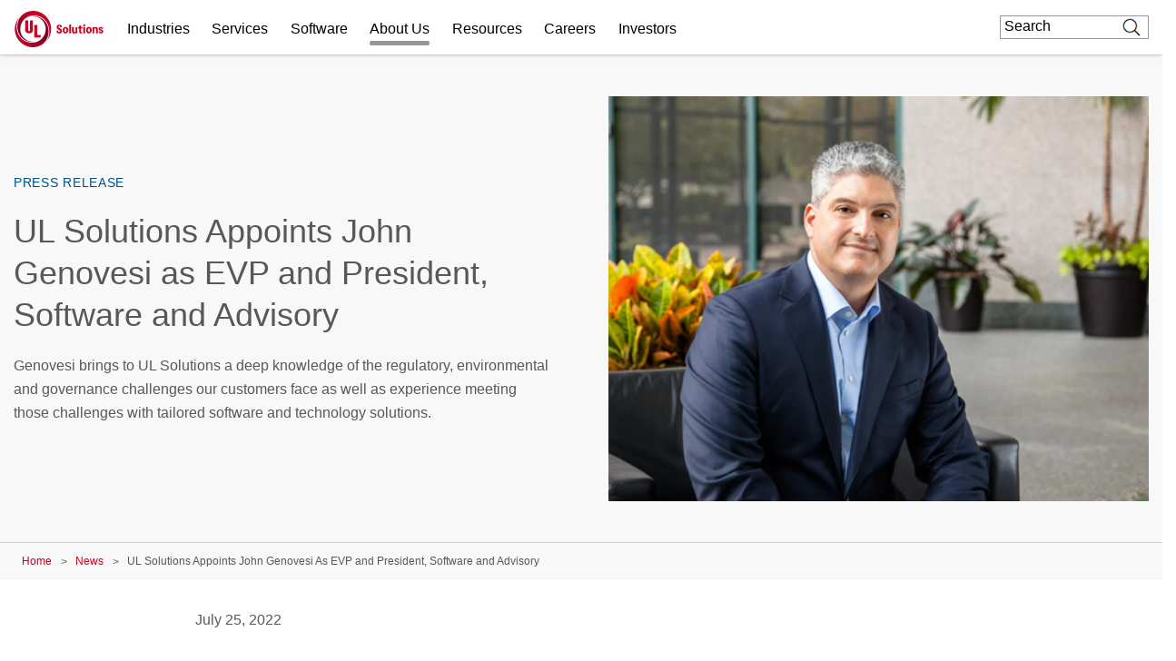

--- FILE ---
content_type: text/css
request_url: https://www.ul.com/sites/default/files/css/css_PTF9ETsGqxwUcIqI0wvzjFTiof-oa4EGE6Y_xkaF-1o.css?delta=0&language=en&theme=ul_com_theme&include=eJxtUFtyxCAMuxCBjx4o4xAnYdfgjA3tpqcv5DG7bfcLWRKyAMYxM6TNwQnsJJyy8QSqmxtA8cIRVWFGNZ4F3ShlBbJwg8dBJJYIFL7R4CNTSPfLco5mBYFZYF30Up6MLWktAwVdcDQ69X6B7GbiAcgo-wDURxwD9C1J3VQrwhcqR7Se48oJa-c3xv-UzQtGNLppxni8r1Dfzn5XXrP_KEefTvNGqB1Jbnpdf8qFujqccpNqJ5RVwruAkOZmiSB3zOye8GDrxdr7Yy_T1eDIIwrk7hMqPxD-dhXSzhfNHBuvUPdPLL5VepmsYC6S9m9oviz1Coh3L9jetOrDDx7h0Uo
body_size: 11564
content:
/* @license GPL-2.0-or-later https://www.drupal.org/licensing/faq */
@font-face{font-family:"UL Moderat Variable";src:url(/modules/custom/ul_material3/lib/font-ul-moderat-variable/UL-Moderat-Variable.woff2) format("woff2"),url(/modules/custom/ul_material3/lib/font-ul-moderat-variable/UL-Moderat-Variable.woff) format("woff");}
.beer{--size-0:0rem;--size-012:.0625rem;--size-025:.125rem;--size-050:.25rem;--size-075:.375rem;--size-100:.5rem;--size-150:.75rem;--size-200:1rem;--size-300:1.5rem;--size-400:2rem;--size-500:2.5rem;--size-600:3rem;--size-700:3.5rem;--size-800:4rem;--size-900:4.5rem;--size-1000:5rem;--size-1200:6rem;--size-1400:7rem;--size-1600:8rem;--size-1800:9rem;--size-2200:11rem;--size-2400:12rem;--size-250:1.25rem;}
.beer{--border-radius-0:var(--size-0);--border-radius-025:var(--size-050);--border-radius-100:var(--size-100);--border-radius-150:var(--size-150);--border-radius-200:var(--size-200);--border-radius-300:var(--size-300);--border-radius-full:99999px;--border-radius-800:var(--size-800);--border-width-0:var(--size-0);--border-width-012:var(--size-012);--border-width-025:var(--size-025);--border-width-050:var(--size-050);--space-0:var(--size-0);--space-025:var(--size-025);--space-050:var(--size-050);--space-100:var(--size-100);--space-200:var(--size-200);--space-300:var(--size-300);--space-400:var(--size-400);--space-500:var(--size-500);--space-600:var(--size-600);--space-700:var(--size-700);--space-800:var(--size-800);--space-1000:var(--size-1000);--space-1200:var(--size-1200);--space-1400:var(--size-1400);--space-1800:var(--size-1800);--color-red-0:#000000;--color-red-20:#5b0428;--color-red-10:#3b031a;--color-red-30:#90032d;--color-red-40:#ca0123;--color-red-50:#f00f35;--color-red-60:#f33f5e;--color-red-70:#f66f86;--color-red-80:#f99fae;--color-red-90:#fccfd7;--color-red-95:#fde7eb;--color-red-99:#fffafb;--color-red-100:#ffffff;--color-red-98:#fdf1f3;--color-blue-0:#000000;--color-blue-10:#0c1e31;--color-blue-20:#122c49;--color-blue-30:#1f4b7a;--color-blue-40:#3d6a8f;--color-blue-50:#577e9e;--color-blue-60:#759ab8;--color-blue-70:#77c7ee;--color-blue-80:#a4daf4;--color-blue-90:#bce4f7;--color-blue-95:#d1edfa;--color-blue-99:#f6fcfd;--color-blue-100:#ffffff;--color-blue-98:#eaf6fb;--color-pebble-0:#000000;--color-pebble-10:#3b2920;--color-pebble-20:#563c2f;--color-pebble-30:#704d3d;--color-pebble-40:#986953;--color-pebble-50:#b38874;--color-pebble-60:#be977a;--color-pebble-70:#cbb095;--color-pebble-80:#d8c7b0;--color-pebble-90:#e5ddca;--color-pebble-95:#f3f0e7;--color-pebble-99:#fcfbf8;--color-pebble-100:#ffffff;--color-pebble-98:#f8f6f1;--color-aqua-0:#000000;--color-aqua-10:#00423f;--color-aqua-20:#006b66;--color-aqua-30:#00948f;--color-aqua-40:#00a59f;--color-aqua-50:#00bdbd;--color-aqua-60:#00e2e6;--color-aqua-70:#14f6fa;--color-aqua-80:#78fafc;--color-aqua-90:#b4fcfd;--color-aqua-95:#dcfefe;--color-aqua-99:#f5ffff;--color-aqua-100:#ffffff;--color-aqua-98:#ebffff;--color-neutral-variant-0:#000000;--color-neutral-variant-10:#0f1b24;--color-neutral-variant-20:#2d3339;--color-neutral-variant-30:#434c56;--color-neutral-variant-40:#5a6572;--color-neutral-variant-50:#707e8f;--color-neutral-variant-60:#8d98a5;--color-neutral-variant-70:#aab2bc;--color-neutral-variant-80:#c6ccd2;--color-neutral-variant-90:#e2e5e9;--color-neutral-variant-95:#f1f2f4;--color-neutral-variant-99:#fcfcfd;--color-neutral-variant-100:#ffffff;--color-neutral-variant-98:#f9fafb;--color-neutral-0:#000000;--color-neutral-10:#1c1c1d;--color-neutral-20:#303031;--color-neutral-30:#444446;--color-neutral-40:#58595b;--color-neutral-50:#6c6d6f;--color-neutral-60:#939698;--color-neutral-70:#bcbec0;--color-neutral-80:#d8d9da;--color-neutral-90:#ebebeb;--color-neutral-95:#f3f3f3;--color-neutral-99:#fcfcfc;--color-neutral-100:#ffffff;--color-neutral-98:#fafafa;--color-neutral-88:#e6e6e6;--color-neutral-96:#f5f5f5;--color-neutral-94:#f0f0f0;--color-neutral-92:#ebebeb;--color-neutral-35:#535355;--color-neutral-15:#262627;--color-neutral-5:#0d0d0d;--color-neutral-25:#3f3f40;--color-error-red-0:#000000;--color-error-red-10:#290003;--color-error-red-20:#520005;--color-error-red-30:#a3000b;--color-error-red-40:#e0000f;--color-error-red-50:#f50010;--color-error-red-60:#ff4754;--color-error-red-70:#ff707a;--color-error-red-80:#ff99a0;--color-error-red-90:#ffc2c6;--color-error-red-95:#ffe5e7;--color-error-red-99:#fffafa;--color-error-red-100:#ffffff;--color-error-red-98:#fff5f6;--color-success-green-0:#000000;--color-success-green-10:#032900;--color-success-green-20:#055200;--color-success-green-30:#087a00;--color-success-green-40:#0ba300;--color-success-green-50:#0ecc00;--color-success-green-60:#19eb0a;--color-success-green-70:#6cf862;--color-success-green-80:#a3fb9d;--color-success-green-90:#c8fdc4;--color-success-green-95:#dffedd;--color-success-green-99:#f6fff5;--color-success-green-100:#ffffff;--color-success-green-98:#edfeeb;--color-warning-amber-0:#000000;--color-warning-amber-10:#331d00;--color-warning-amber-20:#663a00;--color-warning-amber-30:#995700;--color-warning-amber-40:#cc7400;--color-warning-amber-50:#ff9000;--color-warning-amber-60:#ffa733;--color-warning-amber-70:#fcbd50;--color-warning-amber-80:#fdd082;--color-warning-amber-90:#fee3b4;--color-warning-amber-95:#ffedcc;--color-warning-amber-99:#fffbf5;--color-warning-amber-100:#ffffff;--color-warning-amber-98:#fff6e5;--color-info-blue-0:#000000;--color-info-blue-10:#001a33;--color-info-blue-20:#003366;--color-info-blue-30:#004d99;--color-info-blue-40:#0066cc;--color-info-blue-50:#0080ff;--color-info-blue-60:#3399ff;--color-info-blue-70:#66b2ff;--color-info-blue-80:#99ccff;--color-info-blue-90:#cce5ff;--color-info-blue-95:#e5f2ff;--color-info-blue-99:#f5faff;--color-info-blue-100:#ffffff;--color-info-blue-98:#f0f7ff;--color-black-alpha-1:#000000;--color-black-alpha-4:#000000;--color-black-alpha-6:#000000;--color-black-alpha-7:#000000;--color-black-alpha-8:#000000;--color-sky-0:#000000;--color-sky-10:#002538;--color-sky-20:#00334d;--color-sky-30:#004e75;--color-sky-40:#00689c;--color-sky-50:#0096cc;--color-sky-60:#00cafb;--color-sky-70:#33d7ff;--color-sky-80:#5cdfff;--color-sky-90:#99ebff;--color-sky-95:#c2f3ff;--color-sky-99:#f5fdff;--color-sky-100:#ffffff;--color-sky-98:#e0f9ff;--color-coral-0:#000000;--color-coral-10:#562525;--color-coral-20:#723131;--color-coral-30:#98443d;--color-coral-40:#d24b4b;--color-coral-50:#ff4848;--color-coral-60:#ff7070;--color-coral-70:#ff9999;--color-coral-80:#ffadad;--color-coral-90:#ffcccc;--color-coral-95:#ffe0e0;--color-coral-99:#fffafa;--color-coral-100:#ffffff;--color-coral-98:#fff0f0;--color-orange-0:#000000;--color-orange-10:#4d2300;--color-orange-20:#753500;--color-orange-30:#9e4800;--color-orange-40:#c75a00;--color-orange-50:#f06c00;--color-orange-60:#ff9741;--color-orange-70:#ffae6b;--color-orange-80:#ffc494;--color-orange-90:#ffdbbd;--color-orange-95:#fff1e5;--color-orange-99:#fff9f5;--color-orange-100:#ffffff;--color-orange-98:#fff7f0;--color-black-alpha-9:#000000;--color-black-alpha-10:#000000;--color-black-alpha-11:#000000;--color-black-alpha-12:#000000;--color-black-alpha-13:#000000;--color-black-alpha-2:#000000;--color-black-alpha-5:#000000;--color-black-alpha-14:#000000;--color-black-alpha-15:#000000;--color-black-alpha-16:#000000;--space-2200:var(--size-2200);--border-radius-1000:var(--size-1000);--border-radius-600:var(--size-600);--color-black-alpha-3:#000000;--color-red-25:#750534;--color-red-15:#490420;--color-red-5:#18010b;--color-blue-25:#193e66;--color-blue-15:#0f253d;--color-blue-5:#060f19;--color-pebble-25:#634536;--color-pebble-15:#493327;--color-aqua-25:#00807b;--color-aqua-15:#005752;--color-sky-25:#004161;--color-sky-15:#002c42;--color-coral-25:#8a3e38;--color-coral-15:#642b2b;--color-orange-25:#8a3e00;--color-orange-15:#612c00;--color-info-blue-15:#00274d;--color-info-blue-25:#004080;--color-success-green-15:#043d00;--color-success-green-25:#066600;--color-warning-amber-15:#4d2c00;--color-warning-amber-25:#804800;--color-error-red-15:#3d0004;--color-error-red-25:#7a0007;--width-200:var(--space-200);--width-300:var(--space-300);--width-400:var(--space-400);--width-500:var(--space-500);--width-600:var(--space-600);--width-1000:var(--space-1000);--width-1200:var(--space-1200);--space-2400:var(--size-2400);--width-100:var(--space-100);--width-700:var(--space-700);--width-800:var(--space-800);--width-900:var(--space-900);--width-2400:var(--space-2400);--width-1400:var(--space-1400);--width-1800:var(--space-1800);--width-50:var(--space-050);--height-50:var(--space-050);--height-100:var(--space-100);--height-200:var(--space-200);--height-300:var(--space-300);--height-400:var(--space-400);--height-500:var(--space-500);--height-600:var(--space-600);--height-700:var(--space-700);--height-800:var(--space-800);--height-900:var(--space-900);--height-1000:var(--space-1000);--height-1200:var(--space-1200);--height-1400:var(--space-1400);--height-1800:var(--space-1800);--height-2400:var(--space-2400);--width-150:var(--space-150);--space-150:var(--size-150);--height-150:var(--space-150);--space-900:var(--size-900);--space-012:var(--size-012);--color-white-alpha-1:#ffffff;--color-white-alpha-2:#ffffff;--color-white-alpha-3:#ffffff;--color-white-alpha-4:#ffffff;--color-white-alpha-5:#ffffff;--color-white-alpha-6:#ffffff;--color-white-alpha-7:#ffffff;--color-white-alpha-8:#ffffff;--color-white-alpha-9:#ffffff;--color-white-alpha-10:#ffffff;--color-white-alpha-11:#ffffff;--color-white-alpha-12:#ffffff;--color-white-alpha-13:#ffffff;--color-white-alpha-14:#ffffff;--color-white-alpha-15:#ffffff;--color-white-alpha-16:#ffffff;--space-250:var(--size-250);--border-radius-400:var(--size-400);--space-1600:var(--size-1600);}
.beer{--static-font-brand:"UL Moderat Variable";--static-font-plain:"Inter";--static-weight-regular:"Regular";--static-weight-medium:"Medium";--static-weight-bold:"Bold";--letter-spacing-dense:-0.25px;--letter-spacing-normal:0px;--letter-spacing-loose:0.10000000149011612px;--letter-spacing-looser:0.25px;--static-weight-condensed-bold:"Condensed Bold";--static-weight-condensed-medium:"Condensed Medium";}
.beer{--static-display-large-size:48px;--static-display-large-tracking:var(--letter-spacing-dense);--static-display-large-line-height:60px;--static-display-medium-size:40px;--static-display-medium-line-height:50px;--static-display-medium-tracking:var(--letter-spacing-normal);--static-display-small-size:36px;--static-display-small-tracking:var(--letter-spacing-normal);--static-display-small-line-height:45px;--static-headline-large-size:32px;--static-headline-large-tracking:var(--letter-spacing-normal);--static-headline-large-line-height:40px;--static-headline-medium-size:28px;--static-headline-small-size:24px;--static-headline-medium-tracking:var(--letter-spacing-normal);--static-headline-small-tracking:var(--letter-spacing-normal);--static-headline-medium-line-height:35px;--static-headline-small-line-height:30px;--static-title-large-size:20px;--static-title-large-tracking:var(--letter-spacing-normal);--static-title-large-line-height:25px;--static-title-large-font:var(--static-font-brand);--static-title-large-weight:var(--static-weight-medium);--static-title-medium-font:var(--static-font-brand);--static-title-medium-weight:var(--static-weight-medium);--static-title-medium-size:18px;--static-title-medium-tracking:var(--letter-spacing-normal);--static-title-medium-line-height:22.5px;--static-title-small-font:var(--static-font-brand);--static-title-small-weight:var(--static-weight-medium);--static-title-small-size:16px;--static-title-small-tracking:var(--letter-spacing-normal);--static-title-small-line-height:20px;--static-label-large-font:var(--static-font-brand);--static-label-large-weight:var(--static-weight-medium);--static-label-large-size:16px;--static-label-large-tracking:var(--letter-spacing-loose);--static-label-large-line-height:24px;--static-label-medium-font:var(--static-font-brand);--static-label-medium-weight:var(--static-weight-medium);--static-label-medium-size:14px;--static-label-medium-tracking:var(--letter-spacing-loose);--static-label-medium-line-height:21px;--static-label-small-font:var(--static-font-brand);--static-label-small-weight:var(--static-weight-medium);--static-label-small-size:12px;--static-label-small-tracking:var(--letter-spacing-loose);--static-label-small-line-height:18px;--static-headline-small-font:var(--static-font-brand);--static-headline-small-weight:var(--static-weight-medium);--static-headline-medium-font:var(--static-font-brand);--static-headline-medium-weight:var(--static-weight-medium);--static-headline-large-font:var(--static-font-brand);--static-headline-large-weight:var(--static-weight-medium);--static-display-small-font:var(--static-font-brand);--static-display-small-weight:var(--static-weight-medium);--static-display-medium-font:var(--static-font-brand);--static-display-medium-weight:var(--static-weight-medium);--static-display-large-font:var(--static-font-brand);--static-display-large-weight:var(--static-weight-medium);--static-body-large-font:var(--static-font-brand);--static-body-large-weight:var(--static-weight-regular);--static-body-large-size:18px;--static-body-large-tracking:var(--letter-spacing-loose);--static-body-large-line-height:27px;--static-body-medium-font:var(--static-font-brand);--static-body-medium-weight:var(--static-weight-regular);--static-body-medium-size:16px;--static-body-medium-tracking:var(--letter-spacing-loose);--static-body-medium-line-height:24px;--static-body-small-font:var(--static-font-brand);--static-body-small-weight:var(--static-weight-regular);--static-body-small-size:14px;--static-body-small-tracking:var(--letter-spacing-loose);--static-body-small-line-height:21px;--static-label-large-weight-em:var(--static-weight-bold);--static-label-medium-weight-em:var(--static-weight-bold);--static-display-large-weight-em:var(--static-weight-bold);--static-display-medium-weight-em:var(--static-weight-bold);--static-display-small-weight-em:var(--static-weight-bold);--static-headline-large-weight-em:var(--static-weight-bold);--static-headline-medium-weight-em:var(--static-weight-bold);--static-headline-small-weight-em:var(--static-weight-bold);--static-title-large-weight-em:var(--static-weight-bold);--static-title-medium-weight-em:var(--static-weight-bold);--static-title-small-weight-em:var(--static-weight-bold);--static-label-small-weight-em:var(--static-weight-bold);--static-body-large-weight-em:var(--static-weight-medium);--static-body-medium-weight-em:var(--static-weight-medium);--static-body-small-weight-em:var(--static-weight-medium);--static-label-eyebrow-font:var(--static-font-brand);--static-label-eyebrow-weight:var(--static-weight-medium);--static-label-eyebrow-size:12px;--static-label-eyebrow-line-height:18px;--static-label-eyebrow-tracking:var(--letter-spacing-looser);--static-body-extra-large-font:var(--static-font-brand);--static-body-extra-large-weight:var(--static-weight-regular);--static-body-extra-large-weight-em:var(--static-weight-medium);--static-body-extra-large-size:20px;--static-body-extra-large-line-height:30px;--static-body-extra-large-tracking:var(--letter-spacing-loose);--static-body-extra-small-font:var(--static-font-brand);--static-body-extra-small-weight:var(--static-weight-regular);--static-body-extra-small-weight-em:var(--static-weight-medium);--static-body-extra-small-size:12px;--static-body-extra-small-line-height:18px;--static-body-extra-small-tracking:var(--letter-spacing-loose);--static-label-eyebrow-weight-em:var(--static-weight-bold);--static-legal-font:var(--static-font-brand);--static-legal-weight:var(--static-weight-condensed-medium);--static-legal-weight-em:var(--static-weight-condensed-bold);--static-legal-size:12px;--static-legal-line-height:18px;--static-legal-tracking:var(--letter-spacing-normal);--static-label-extra-large-font:var(--static-font-brand);--static-label-extra-large-weight:var(--static-weight-medium);--static-label-extra-large-weight-em:var(--static-weight-bold);--static-label-extra-large-size:18px;--static-label-extra-large-line-height:27px;--static-label-extra-large-tracking:var(--letter-spacing-loose);--static-display-callout-font:var(--static-font-brand);--static-display-callout-weight:var(--static-weight-medium);--static-display-callout-weight-em:var(--static-weight-bold);--static-display-callout-size:72px;--static-display-callout-line-height:72px;--static-display-callout-tracking:var(--letter-spacing-dense);}
.beer,.beer.light{--primary-primary:var(--color-red-40);--primary-on-primary:var(--color-neutral-98);--primary-primary-container:var(--color-red-20);--primary-on-primary-container:var(--color-neutral-95);--secondary-secondary:var(--color-blue-50);--secondary-on-secondary:var(--color-neutral-98);--secondary-secondary-container:var(--color-blue-90);--secondary-on-secondary-container:var(--color-neutral-10);--tertiary-tertiary-container:var(--color-pebble-90);--tertiary-on-tertiary-container:var(--color-neutral-10);--tertiary-tertiary:var(--color-pebble-50);--tertiary-on-tertiary:var(--color-neutral-98);--alerts-on-error-container-icon:var(--color-error-red-40);--alerts-error-container:var(--color-error-red-95);--alerts-on-error-container:var(--color-error-red-20);--surface-surface:var(--color-neutral-98);--surface-on-surface:var(--color-neutral-10);--surface-border-variant:var(--color-neutral-variant-70);--surface-border:var(--color-neutral-variant-50);--add-ons-shadow:var(--color-neutral-10);--surface-surface-inverse:var(--color-neutral-20);--surface-on-surface-inverse:var(--color-neutral-95);--state-layers-primary-opacity-08:#ca0123;--state-layers-primary-opacity-10:#ca0123;--state-layers-primary-opacity-16:#ca0123;--state-layers-on-primary-opacity-08:#fde7eb;--state-layers-on-primary-opacity-10:#fde7eb;--state-layers-on-primary-opacity-16:#fde7eb;--state-layers-primary-container-opacity-08:#5b0428;--state-layers-primary-container-opacity-10:#5b0428;--state-layers-primary-container-opacity-16:#5b0428;--state-layers-on-primary-container-opacity-08:#fccfd7;--state-layers-on-primary-container-opacity-10:#fccfd7;--state-layers-on-primary-container-opacity-16:#fccfd7;--state-layers-secondary-opacity-08:#577e9e;--state-layers-secondary-opacity-10:#577e9e;--state-layers-secondary-opacity-16:#577e9e;--state-layers-on-secondary-opacity-08:#d1edfa;--state-layers-on-secondary-opacity-10:#d1edfa;--state-layers-on-secondary-opacity-16:#d1edfa;--state-layers-secondary-container-opacity-08:#bce4f7;--state-layers-secondary-container-opacity-10:#bce4f7;--state-layers-secondary-container-opacity-16:#bce4f7;--state-layers-on-secondary-container-opacity-08:#0c1e31;--state-layers-on-secondary-container-opacity-10:#0c1e31;--state-layers-on-secondary-container-opacity-16:#0c1e31;--state-layers-tertiary-opacity-08:#b38874;--state-layers-tertiary-opacity-10:#b38874;--state-layers-tertiary-opacity-16:#b38874;--state-layers-on-tertiary-opacity-08:#f3f0e7;--state-layers-on-tertiary-opacity-10:#f3f0e7;--state-layers-on-tertiary-opacity-16:#f3f0e7;--state-layers-tertiary-container-opacity-08:#e5ddca;--state-layers-tertiary-container-opacity-10:#e5ddca;--state-layers-tertiary-container-opacity-16:#e5ddca;--state-layers-on-tertiary-container-opacity-08:#3b2920;--state-layers-on-tertiary-container-opacity-10:#3b2920;--state-layers-on-tertiary-container-opacity-16:#3b2920;--state-layers-error-opacity-08:#e0000f;--state-layers-error-opacity-10:#e0000f;--state-layers-error-opacity-16:#e0000f;--state-layers-on-error-opacity-08:#fff5f6;--state-layers-on-error-opacity-10:#fff5f6;--state-layers-on-error-opacity-16:#fff5f6;--state-layers-error-container-opacity-08:#ffe5e7;--state-layers-error-container-opacity-10:#ffe5e7;--state-layers-error-container-opacity-16:#ffe5e7;--state-layers-on-error-container-opacity-08:#520005;--state-layers-on-error-container-opacity-10:#520005;--state-layers-on-error-container-opacity-16:#520005;--state-layers-border-opacity-08:#0f1b24;--state-layers-border-opacity-10:#0f1b24;--state-layers-border-opacity-16:#0f1b24;--state-layers-surface-opacity-08:#fafafa;--state-layers-surface-opacity-10:#fafafa;--state-layers-surface-opacity-16:#fafafa;--state-layers-on-surface-opacity-08:#1c1c1d;--state-layers-on-surface-opacity-10:#1c1c1d;--state-layers-on-surface-opacity-16:#1c1c1d;--state-layers-surface-inverse-opacity-08:#303031;--state-layers-surface-inverse-opacity-10:#303031;--state-layers-surface-inverse-opacity-16:#303031;--state-layers-on-surface-inverse-opacity-08:#f3f3f3;--state-layers-on-surface-inverse-opacity-10:#f3f3f3;--state-layers-on-surface-inverse-opacity-16:#f3f3f3;--state-layers-border-variant-opacity-08:#707e8f;--state-layers-border-variant-opacity-10:#707e8f;--state-layers-border-variant-opacity-16:#707e8f;--state-layers-surface-bright-opacity-08:#ffffff;--state-layers-surface-bright-opacity-10:#ffffff;--state-layers-surface-bright-opacity-16:#ffffff;--state-layers-surface-dim-opacity-08:#ebebeb;--state-layers-surface-dim-opacity-10:#ebebeb;--state-layers-surface-dim-opacity-16:#ebebeb;--alerts-on-success-container-icon:var(--color-success-green-40);--alerts-success-container:var(--color-success-green-95);--alerts-on-success-container:var(--color-success-green-20);--alerts-on-warning-container-icon:var(--color-warning-amber-40);--alerts-warning-container:var(--color-warning-amber-95);--alerts-on-warning-container:var(--color-warning-amber-20);--alerts-on-info-container-icon:var(--color-info-blue-40);--alerts-info-container:var(--color-info-blue-95);--alerts-on-info-container:var(--color-info-blue-20);--state-layers-success-opacity-08:#0ba300;--state-layers-success-opacity-10:#0ba300;--state-layers-success-opacity-16:#0ba300;--state-layers-on-success-opacity-08:#edfeeb;--state-layers-on-success-opacity-10:#edfeeb;--state-layers-on-success-opacity-16:#edfeeb;--state-layers-success-container-opacity-08:#dffedd;--state-layers-success-container-opacity-10:#dffedd;--state-layers-success-container-opacity-16:#dffedd;--state-layers-on-success-container-opacity-08:#055200;--state-layers-on-success-container-opacity-10:#055200;--state-layers-on-success-container-opacity-16:#055200;--state-layers-warning-opacity-08:#cc7400;--state-layers-warning-opacity-10:#cc7400;--state-layers-warning-opacity-16:#cc7400;--state-layers-on-warning-opacity-08:#fff6e5;--state-layers-on-warning-opacity-10:#fff6e5;--state-layers-on-warning-opacity-16:#fff6e5;--state-layers-warning-container-opacity-08:#ffedcc;--state-layers-warning-container-opacity-10:#ffedcc;--state-layers-warning-container-opacity-16:#ffedcc;--state-layers-on-warning-container-opacity-08:#663a00;--state-layers-on-warning-container-opacity-10:#663a00;--state-layers-on-warning-container-opacity-16:#663a00;--state-layers-info-opacity-08:#0066cc;--state-layers-info-opacity-10:#0066cc;--state-layers-info-opacity-16:#0066cc;--state-layers-on-info-opacity-08:#f0f7ff;--state-layers-on-info-opacity-10:#f0f7ff;--state-layers-on-info-opacity-16:#f0f7ff;--state-layers-info-container-opacity-08:#e5f2ff;--state-layers-info-container-opacity-10:#e5f2ff;--state-layers-info-container-opacity-16:#e5f2ff;--state-layers-on-info-container-opacity-08:#003366;--state-layers-on-info-container-opacity-10:#003366;--state-layers-on-info-container-opacity-16:#003366;--add-ons-backdrop:var(--color-black-alpha-7);--surface-surface-bright:var(--color-neutral-100);--primary-on-primary-variant:var(--color-neutral-95);--primary-primary-variant:var(--color-red-30);--secondary-secondary-variant:var(--color-blue-20);--secondary-on-secondary-variant:var(--color-neutral-95);--alerts-on-error-container-border:var(--color-error-red-40);--alerts-on-success-container-border:var(--color-success-green-40);--alerts-on-warning-container-border:var(--color-warning-amber-40);--alerts-on-info-container-border:var(--color-info-blue-40);--add-ons-brand-link:var(--color-red-40);--surface-surface-disabled:var(--color-black-alpha-4);--add-ons-on-magic-container-icon:var(--color-sky-50);--add-ons-magic-container:var(--color-sky-95);--add-ons-on-magic-container-border:var(--color-sky-60);--alerts-error:var(--color-error-red-40);--alerts-success:var(--color-success-green-40);--alerts-warning:var(--color-warning-amber-40);--alerts-info:var(--color-info-blue-40);--alerts-on-error:var(--color-error-red-98);--alerts-on-success:var(--color-success-green-98);--alerts-on-warning:var(--color-warning-amber-98);--alerts-on-info:var(--color-info-blue-98);--surface-surface-dim:var(--color-neutral-90);--surface-surface-transparent:var(--color-black-alpha-1);--add-ons-on-magic-container:var(--color-sky-10);--add-ons-on-magic:var(--color-neutral-98);--surface-border-disabled:var(--color-black-alpha-5);--add-ons-brand:var(--color-red-40);--add-ons-brand-high-contrast:var(--color-red-50);--add-ons-on-brand:var(--color-neutral-98);--add-ons-on-brand-high-contrast:var(--color-neutral-95);--add-ons-magic:var(--color-sky-50);--state-layers-primary-variant-opacity-08:#90032d;--state-layers-primary-variant-opacity-10:#90032d;--state-layers-primary-variant-opacity-16:#90032d;--state-layers-on-primary-variant-opacity-08:#fccfd7;--state-layers-on-primary-variant-opacity-10:#fccfd7;--state-layers-on-primary-variant-opacity-16:#fccfd7;--state-layers-brand-opacity-08:#ca0123;--state-layers-brand-opacity-10:#ca0123;--state-layers-brand-opacity-16:#ca0123;--state-layers-on-brand-opacity-08:#fafafa;--state-layers-on-brand-opacity-10:#fafafa;--state-layers-on-brand-opacity-16:#fafafa;--add-ons-brand-link-hovered:var(--color-red-40);--add-ons-brand-link-focused:var(--color-red-30);--add-ons-brand-link-pressed:var(--color-red-25);--state-layers-info-info:var(--color-info-blue-40);--surface-on-surface-secondary:var(--color-neutral-30);--surface-on-surface-inverse-secondary:var(--color-neutral-70);--state-layers-brand-high-contrast-opacity-08:#f00f35;--state-layers-brand-high-contrast-opacity-10:#f00f35;--state-layers-brand-high-contrast-opacity-16:#f00f35;--state-layers-on-brand-high-contrast-opacity-08:#f3f3f3;--state-layers-on-brand-high-contrast-opacity-10:#f3f3f3;--state-layers-on-brand-high-contrast-opacity-16:#f3f3f3;--primary-on-primary-container-border:var(--color-pebble-80);--primary-on-primary-border:var(--color-red-20);--add-ons-on-brand-link:var(--color-neutral-98);--surface-on-surface-variant:var(--color-neutral-variant-70);--space-button-group-gap:var(--space-150);--space-card-gap:var(--space-300);--space-card-medium-padding:var(--space-500);--space-card-padding:var(--space-400);--space-card-small-padding:var(--space-300);--space-table-cell-padding:var(--space-150);--surface-on-surface-disabled:var(--color-black-alpha-8);--add-ons-brand-link-inverse:var(--color-pebble-80);--add-ons-brand-link-inverse-hovered:var(--color-pebble-70);--add-ons-brand-link-inverse-focused:var(--color-pebble-60);--add-ons-brand-link-inverse-pressed:var(--color-pebble-50);--surface-on-surface-inverse-border:var(--color-neutral-variant-50);--surface-surface-inverse-expanded:var(--color-neutral-variant-30);--surface-on-surface-inverse-expanded:var(--color-neutral-variant-95);--surface-on-surface-inverse-expanded-border:var(--color-neutral-variant-60);--space-card-large-padding:var(--space-600);--add-ons-link:var(--color-red-40);--add-ons-link-hovered:var(--color-red-30);--add-ons-link-focused:var(--color-red-25);--add-ons-linked-pressed:var(--color-red-20);--add-ons-link-inverse:var(--color-neutral-variant-100);--add-ons-link-inverse-hovered:var(--color-neutral-variant-95);--add-ons-link-inverse-focused:var(--color-neutral-variant-90);--add-ons-link-inverse-pressed:var(--color-neutral-variant-80);--secondary-on-secondary-container-border:var(--color-blue-50);--tertiary-on-tertiary-container-border:var(--color-pebble-50);--secondary-on-secondary-variant-border:var(--color-blue-50);--surface-border-emphasis:var(--color-neutral-variant-10);--space-margin-100:var(--space-100);--space-margin-300:var(--space-300);--space-margin-400:var(--space-400);--space-margin-600:var(--space-600);--space-card-tiny-padding:var(--space-200);--space-margin-200:var(--space-200);--state-layers-secondary-variant-opacity-08:#122c49;--state-layers-secondary-variant-opacity-10:#122c49;--state-layers-secondary-variant-opacity-16:#122c49;--state-layers-on-secondary-variant-opacity-08:#bce4f7;--state-layers-on-secondary-variant-opacity-10:#bce4f7;--state-layers-on-secondary-variant-opacity-16:#bce4f7;--add-ons-container-focused:var(--color-sky-50);--add-ons-menu-selected:var(--color-pebble-95);--add-ons-on-menu-selected:var(--color-neutral-10);--space-padding-100:var(--space-100);--space-padding-200:var(--space-200);--space-padding-300:var(--space-300);--space-padding-400:var(--space-400);--space-padding-600:var(--space-600);--space-padding-150:var(--space-150);--space-padding-050:var(--space-050);--space-padding-500:var(--space-500);--space-gutter-300:var(--space-300);--space-gutter-600:var(--space-600);--space-gutter-1000:var(--space-1000);--space-section-padding-1000:var(--space-1000);--space-section-padding-500:var(--space-500);--space-gutter-200:var(--space-200);--surface-on-surface-inverse-disabled:var(--color-white-alpha-8);--surface-surface-inverse-disabled:var(--color-white-alpha-4);--space-section-padding-250:var(--space-250);--space-margin-0:var(--space-0);--space-padding-0:var(--space-0);--space-gutter-500:var(--space-500);--space-margin-500:var(--space-500);--surface-on-surface-inverse-variant:var(--color-sky-95);--space-padding-1000:var(--space-1000);--space-padding-1600:var(--space-1600);--space-padding-1200:var(--space-1200);--space-gutter-400:var(--space-400);}
.beer.dark{--primary-primary:var(--color-red-50);--primary-on-primary:var(--color-red-98);--primary-primary-container:var(--color-red-30);--primary-on-primary-container:var(--color-red-95);--secondary-secondary:var(--color-blue-60);--secondary-on-secondary:var(--color-blue-98);--secondary-secondary-container:var(--color-blue-80);--secondary-on-secondary-container:var(--color-blue-20);--tertiary-tertiary-container:var(--color-pebble-80);--tertiary-on-tertiary-container:var(--color-pebble-20);--tertiary-tertiary:var(--color-pebble-60);--tertiary-on-tertiary:var(--color-pebble-98);--alerts-on-error-container-icon:var(--color-error-red-80);--alerts-error-container:var(--color-red-30);--alerts-on-error-container:var(--color-error-red-95);--surface-surface:var(--color-neutral-15);--surface-on-surface:var(--color-neutral-90);--surface-border-variant:var(--color-neutral-variant-60);--surface-border:var(--color-neutral-variant-40);--add-ons-shadow:var(--color-neutral-10);--surface-surface-inverse:var(--color-neutral-90);--surface-on-surface-inverse:var(--color-neutral-20);--state-layers-primary-opacity-08:#f00f35;--state-layers-primary-opacity-10:#f00f35;--state-layers-primary-opacity-16:#f00f35;--state-layers-on-primary-opacity-08:#fdf1f3;--state-layers-on-primary-opacity-10:#fdf1f3;--state-layers-on-primary-opacity-16:#fdf1f3;--state-layers-primary-container-opacity-08:#90032d;--state-layers-primary-container-opacity-10:#90032d;--state-layers-primary-container-opacity-16:#90032d;--state-layers-on-primary-container-opacity-08:#fde7eb;--state-layers-on-primary-container-opacity-10:#fde7eb;--state-layers-on-primary-container-opacity-16:#fde7eb;--state-layers-secondary-opacity-08:#759ab8;--state-layers-secondary-opacity-10:#759ab8;--state-layers-secondary-opacity-16:#759ab8;--state-layers-on-secondary-opacity-08:#eaf6fb;--state-layers-on-secondary-opacity-10:#eaf6fb;--state-layers-on-secondary-opacity-16:#eaf6fb;--state-layers-secondary-container-opacity-08:#a4daf4;--state-layers-secondary-container-opacity-10:#a4daf4;--state-layers-secondary-container-opacity-16:#a4daf4;--state-layers-on-secondary-container-opacity-08:#122c49;--state-layers-on-secondary-container-opacity-10:#122c49;--state-layers-on-secondary-container-opacity-16:#122c49;--state-layers-tertiary-opacity-08:#d8c7b0;--state-layers-tertiary-opacity-10:#d8c7b0;--state-layers-tertiary-opacity-16:#ddd3bb;--state-layers-on-tertiary-opacity-08:#563c2f;--state-layers-on-tertiary-opacity-10:#563c2f;--state-layers-on-tertiary-opacity-16:#563c2f;--state-layers-tertiary-container-opacity-08:#be977a;--state-layers-tertiary-container-opacity-10:#be977a;--state-layers-tertiary-container-opacity-16:#be977a;--state-layers-on-tertiary-container-opacity-08:#f8f6f1;--state-layers-on-tertiary-container-opacity-10:#f8f6f1;--state-layers-on-tertiary-container-opacity-16:#f8f6f1;--state-layers-error-opacity-08:#ff99a0;--state-layers-error-opacity-10:#ff99a0;--state-layers-error-opacity-16:#ff99a0;--state-layers-on-error-opacity-08:#520005;--state-layers-on-error-opacity-10:#520005;--state-layers-on-error-opacity-16:#520005;--state-layers-error-container-opacity-08:#90032d;--state-layers-error-container-opacity-10:#90032d;--state-layers-error-container-opacity-16:#90032d;--state-layers-on-error-container-opacity-08:#ffe5e7;--state-layers-on-error-container-opacity-10:#ffe5e7;--state-layers-on-error-container-opacity-16:#ffe5e7;--state-layers-border-opacity-08:#e2e5e9;--state-layers-border-opacity-10:#e2e5e9;--state-layers-border-opacity-16:#e2e5e9;--state-layers-surface-opacity-08:#262627;--state-layers-surface-opacity-10:#262627;--state-layers-surface-opacity-16:#262627;--state-layers-on-surface-opacity-08:#ebebeb;--state-layers-on-surface-opacity-10:#ebebeb;--state-layers-on-surface-opacity-16:#ebebeb;--state-layers-surface-inverse-opacity-08:#ebebeb;--state-layers-surface-inverse-opacity-10:#ebebeb;--state-layers-surface-inverse-opacity-16:#ebebeb;--state-layers-on-surface-inverse-opacity-08:#303031;--state-layers-on-surface-inverse-opacity-10:#303031;--state-layers-on-surface-inverse-opacity-16:#303031;--state-layers-border-variant-opacity-08:#aab2bc;--state-layers-border-variant-opacity-10:#aab2bc;--state-layers-border-variant-opacity-16:#aab2bc;--state-layers-surface-bright-opacity-08:#3f3f40;--state-layers-surface-bright-opacity-10:#3f3f40;--state-layers-surface-bright-opacity-16:#3f3f40;--state-layers-surface-dim-opacity-08:#0d0d0d;--state-layers-surface-dim-opacity-10:#0d0d0d;--state-layers-surface-dim-opacity-16:#0d0d0d;--alerts-on-success-container-icon:var(--color-success-green-80);--alerts-success-container:var(--color-success-green-30);--alerts-on-success-container:var(--color-success-green-95);--alerts-on-warning-container-icon:var(--color-warning-amber-80);--alerts-warning-container:var(--color-warning-amber-30);--alerts-on-warning-container:var(--color-warning-amber-95);--alerts-on-info-container-icon:var(--color-info-blue-80);--alerts-info-container:var(--color-info-blue-30);--alerts-on-info-container:var(--color-info-blue-95);--state-layers-success-opacity-08:#a3fb9d;--state-layers-success-opacity-10:#a3fb9d;--state-layers-success-opacity-16:#a3fb9d;--state-layers-on-success-opacity-08:#055200;--state-layers-on-success-opacity-10:#055200;--state-layers-on-success-opacity-16:#055200;--state-layers-success-container-opacity-08:#087a00;--state-layers-success-container-opacity-10:#087a00;--state-layers-success-container-opacity-16:#087a00;--state-layers-on-success-container-opacity-08:#dffedd;--state-layers-on-success-container-opacity-10:#dffedd;--state-layers-on-success-container-opacity-16:#dffedd;--state-layers-warning-opacity-08:#fdd082;--state-layers-warning-opacity-10:#fdd082;--state-layers-warning-opacity-16:#fdd082;--state-layers-on-warning-opacity-08:#663a00;--state-layers-on-warning-opacity-10:#663a00;--state-layers-on-warning-opacity-16:#663a00;--state-layers-warning-container-opacity-08:#995700;--state-layers-warning-container-opacity-10:#995700;--state-layers-warning-container-opacity-16:#995700;--state-layers-on-warning-container-opacity-08:#ffedcc;--state-layers-on-warning-container-opacity-10:#ffedcc;--state-layers-on-warning-container-opacity-16:#ffedcc;--state-layers-info-opacity-08:#99ccff;--state-layers-info-opacity-10:#99ccff;--state-layers-info-opacity-16:#99ccff;--state-layers-on-info-opacity-08:#003366;--state-layers-on-info-opacity-10:#003366;--state-layers-on-info-opacity-16:#003366;--state-layers-info-container-opacity-08:#004d99;--state-layers-info-container-opacity-10:#004d99;--state-layers-info-container-opacity-16:#004d99;--state-layers-on-info-container-opacity-08:#e5f2ff;--state-layers-on-info-container-opacity-10:#e5f2ff;--state-layers-on-info-container-opacity-16:#e5f2ff;--add-ons-backdrop:var(--color-black-alpha-7);--surface-surface-bright:var(--color-neutral-25);--primary-on-primary-variant:var(--color-red-95);--primary-primary-variant:var(--color-red-40);--secondary-secondary-variant:var(--color-blue-30);--secondary-on-secondary-variant:var(--color-blue-95);--alerts-on-error-container-border:var(--color-error-red-80);--alerts-on-success-container-border:var(--color-success-green-80);--alerts-on-warning-container-border:var(--color-warning-amber-80);--alerts-on-info-container-border:var(--color-info-blue-80);--add-ons-brand-link:var(--color-red-50);--surface-surface-disabled:var(--color-black-alpha-5);--add-ons-on-magic-container-icon:var(--color-sky-50);--add-ons-magic-container:var(--color-sky-30);--add-ons-on-magic-container-border:var(--color-sky-60);--alerts-error:var(--color-error-red-80);--alerts-success:var(--color-success-green-80);--alerts-warning:var(--color-warning-amber-80);--alerts-info:var(--color-info-blue-80);--alerts-on-error:var(--color-error-red-20);--alerts-on-success:var(--color-success-green-20);--alerts-on-warning:var(--color-warning-amber-20);--alerts-on-info:var(--color-info-blue-20);--surface-surface-dim:var(--color-neutral-5);--surface-surface-transparent:var(--color-black-alpha-2);--add-ons-on-magic-container:var(--color-sky-95);--add-ons-on-magic:var(--color-sky-20);--surface-border-disabled:var(--color-black-alpha-7);--add-ons-brand:var(--color-red-50);--add-ons-brand-high-contrast:var(--color-red-60);--add-ons-on-brand:var(--color-red-98);--add-ons-on-brand-high-contrast:var(--color-red-95);--add-ons-magic:var(--color-sky-80);--state-layers-primary-variant-opacity-08:#ca0123;--state-layers-primary-variant-opacity-10:#ca0123;--state-layers-primary-variant-opacity-16:#ca0123;--state-layers-on-primary-variant-opacity-08:#fde7eb;--state-layers-on-primary-variant-opacity-10:#fde7eb;--state-layers-on-primary-variant-opacity-16:#fde7eb;--state-layers-brand-opacity-08:#f00f35;--state-layers-brand-opacity-10:#f00f35;--state-layers-brand-opacity-16:#f00f35;--state-layers-on-brand-opacity-08:#fdf1f3;--state-layers-on-brand-opacity-10:#fdf1f3;--state-layers-on-brand-opacity-16:#fdf1f3;--add-ons-brand-link-hovered:var(--color-red-50);--add-ons-brand-link-focused:var(--color-red-40);--add-ons-brand-link-pressed:var(--color-red-30);--state-layers-info-info:var(--color-info-blue-80);--surface-on-surface-secondary:var(--color-neutral-70);--surface-on-surface-inverse-secondary:var(--color-neutral-40);--state-layers-brand-high-contrast-opacity-08:#f33f5e;--state-layers-brand-high-contrast-opacity-10:#f33f5e;--state-layers-brand-high-contrast-opacity-16:#f33f5e;--state-layers-on-brand-high-contrast-opacity-08:#fde7eb;--state-layers-on-brand-high-contrast-opacity-10:#fde7eb;--state-layers-on-brand-high-contrast-opacity-16:#fde7eb;--primary-on-primary-container-border:var(--color-pebble-70);--primary-on-primary-border:var(--color-red-30);--add-ons-on-brand-link:var(--color-red-98);--surface-on-surface-variant:var(--color-neutral-variant-50);--space-button-group-gap:var(--space-150);--space-card-gap:var(--space-300);--space-card-medium-padding:var(--space-500);--space-card-padding:var(--space-400);--space-card-small-padding:var(--space-300);--space-table-cell-padding:var(--space-150);--surface-on-surface-disabled:var(--color-black-alpha-9);--add-ons-brand-link-inverse:var(--color-pebble-90);--add-ons-brand-link-inverse-hovered:var(--color-pebble-80);--add-ons-brand-link-inverse-focused:var(--color-pebble-70);--add-ons-brand-link-inverse-pressed:var(--color-pebble-60);--surface-on-surface-inverse-border:var(--color-neutral-variant-60);--surface-surface-inverse-expanded:var(--color-neutral-variant-80);--surface-on-surface-inverse-expanded:var(--color-neutral-variant-20);--surface-on-surface-inverse-expanded-border:var(--color-neutral-variant-30);--space-card-large-padding:var(--space-600);--add-ons-link:var(--color-red-50);--add-ons-link-hovered:var(--color-red-40);--add-ons-link-focused:var(--color-red-30);--add-ons-linked-pressed:var(--color-red-25);--add-ons-link-inverse:var(--color-red-50);--add-ons-link-inverse-hovered:var(--color-red-40);--add-ons-link-inverse-focused:var(--color-red-30);--add-ons-link-inverse-pressed:var(--color-red-25);--secondary-on-secondary-container-border:var(--color-blue-60);--tertiary-on-tertiary-container-border:var(--color-pebble-60);--secondary-on-secondary-variant-border:var(--color-blue-60);--surface-border-emphasis:var(--color-neutral-variant-90);--space-margin-100:var(--space-100);--space-margin-300:var(--space-300);--space-margin-400:var(--space-400);--space-margin-600:var(--space-600);--space-card-tiny-padding:var(--space-200);--space-margin-200:var(--space-200);--state-layers-secondary-variant-opacity-08:#1f4b7a;--state-layers-secondary-variant-opacity-10:#1f4b7a;--state-layers-secondary-variant-opacity-16:#1f4b7a;--state-layers-on-secondary-variant-opacity-08:#d1edfa;--state-layers-on-secondary-variant-opacity-10:#d1edfa;--state-layers-on-secondary-variant-opacity-16:#d1edfa;--add-ons-container-focused:var(--color-sky-60);--add-ons-menu-selected:var(--color-pebble-60);--add-ons-on-menu-selected:var(--color-pebble-20);--space-padding-100:var(--space-100);--space-padding-200:var(--space-200);--space-padding-300:var(--space-300);--space-padding-400:var(--space-400);--space-padding-600:var(--space-600);--space-padding-150:var(--space-150);--space-padding-050:var(--space-050);--space-padding-500:var(--space-500);--space-gutter-300:var(--space-300);--space-gutter-600:var(--space-600);--space-gutter-1000:var(--space-1000);--space-section-padding-1000:var(--space-1000);--space-section-padding-500:var(--space-500);--space-gutter-200:var(--space-200);--surface-on-surface-inverse-disabled:var(--color-white-alpha-9);--surface-surface-inverse-disabled:var(--color-white-alpha-5);--space-section-padding-250:var(--space-250);--space-margin-0:var(--space-0);--space-padding-0:var(--space-0);--space-gutter-500:var(--space-500);--space-margin-500:var(--space-500);--surface-on-surface-inverse-variant:var(--color-sky-95);--space-padding-1000:var(--space-1000);--space-padding-1600:var(--space-1600);--space-padding-1200:var(--space-1200);--space-gutter-400:var(--space-400);}
.beer{--schemes-on-shadow:var(--color-neutral-95);--schemes-shadow-rgb:0,0,0;--schemes-shadow:rgba(var(--schemes-shadow-rgb),0.64);}.beer{--size:1rem;--font:"UL Moderat Variable",sans-serif;--font-icon:"Material Symbols Outlined";--speed1:0.1s;--speed2:0.2s;--speed3:0.3s;--speed4:0.4s;--active:rgb(128 128 128 / 0.192);--overlay:rgb(0 0 0 / 0.5);--elevate1:0 0.125rem 0.125rem 0 rgb(0 0 0 / 0.32);--elevate2:0 0.25rem 0.5rem 0 rgb(0 0 0 / 0.4);--elevate3:0 0.375rem 0.75rem 0 rgb(0 0 0 / 0.48);--top:env(safe-area-inset-top);--bottom:env(safe-area-inset-bottom);--left:env(safe-area-inset-left);--right:env(safe-area-inset-right);}.beer,.beer.light,.beer.dark{--primary:var(--primary-primary);--on-primary:var(--primary-on-primary);--primary-container:var(--primary-primary-container);--on-primary-container:var(--primary-on-primary-container);--primary-variant:var(--primary-primary-variant);--on-primary-variant:var(--primary-on-primary-variant);--secondary:var(--secondary-secondary);--on-secondary:var(--secondary-on-secondary);--secondary-container:var(--secondary-secondary-container);--on-secondary-container:var(--secondary-on-secondary-container);--secondary-variant:var(--secondary-secondary-variant);--on-secondary-variant:var(--secondary-on-secondary-variant);--tertiary:var(--tertiary-tertiary);--on-tertiary:var(--tertiary-on-tertiary);--tertiary-container:var(--tertiary-tertiary-container);--on-tertiary-container:var(--tertiary-on-tertiary-container);--magic:var(--add-ons-magic);--on-magic:var(--add-ons-on-magic);--magic-container:var(--add-ons-magic-container);--on-magic-container:var(--add-ons-on-magic-container);--error:var(--alerts-error);--on-error:var(--alerts-on-error);--error-container:var(--alerts-error-container);--on-error-container:var(--alerts-on-error-container);--on-error-container-icon:var(--alerts-on-error-container-icon);--on-error-container-border:var(--alerts-on-error-container-border);--success:var(--alerts-success);--on-success:var(--alerts-on-success);--success-container:var(--alerts-success-container);--on-success-container:var(--alerts-on-success-container);--on-success-container-icon:var(--alerts-on-success-container-icon);--on-success-container-border:var(--alerts-on-success-container-border);--warning:var(--alerts-warning);--on-warning:var(--alerts-on-warning);--warning-container:var(--alerts-warning-container);--on-warning-container:var(--alerts-on-warning-container);--on-warning-container-icon:var(--alerts-on-warning-container-icon);--on-warning-container-border:var(--alerts-on-warning-container-border);--info:var(--alerts-info);--on-info:var(--alerts-on-info);--info-container:var(--alerts-info-container);--on-info-container:var(--alerts-on-info-container);--on-info-container-icon:var(--alerts-on-info-container-icon);--on-info-container-border:var(--alerts-on-info-container-border);--surface:var(--surface-surface);--on-surface:var(--surface-on-surface);--surface-dim:var(--surface-surface-dim);--on-surface-dim:var(--on-surface);--surface-bright:var(--surface-surface-bright);--on-surface-bright:var(--on-surface);--surface-inverse:var(--surface-surface-inverse);--on-surface-inverse:var(--surface-on-surface-inverse);--inverse-surface:var(--surface-surface-inverse);--inverse-on-surface:var(--surface-on-surface-inverse);--surface-inverse-expanded:var(--surface-surface-inverse-expanded);--on-surface-inverse-expanded:var(--surface-on-surface-inverse-expanded);--surface-inverse-border:var(--surface-on-surface-inverse-border);--surface-inverse-expanded-border:var(--surface-on-surface-inverse-expanded-border);--outline:var(--surface-border);--outline-variant:var(--surface-border-variant);--shadow:var(--schemes-shadow);--shadow-rgb:var(--schemes-shadow-rgb);--on-shadow:var(--schemes-on-shadow);--bottom-shadow:linear-gradient(0deg,rgba(var(--shadow-rgb),0.88) 0%,rgba(var(--shadow-rgb),0.00) 100%);--left-shadow:linear-gradient(90deg,rgba(var(--shadow-rgb),0.88) 0%,rgba(var(--shadow-rgb),0.00) 100%);--top-shadow:linear-gradient(180deg,rgba(var(--shadow-rgb),0.88) 0%,rgba(var(--shadow-rgb),0.00) 100%);--right-shadow:linear-gradient(270deg,rgba(var(--shadow-rgb),0.88) 0%,rgba(var(--shadow-rgb),0.00) 100%);--bottom-shadow-contrast:linear-gradient(0deg,rgba(var(--shadow-rgb),0.96) 10%,rgba(var(--shadow-rgb),0.72) 45%,rgba(var(--shadow-rgb),0.00) 100%);--left-shadow-contrast:linear-gradient(90deg,rgba(var(--shadow-rgb),0.96) 10%,rgba(var(--shadow-rgb),0.72) 45%,rgba(var(--shadow-rgb),0.00) 100%);--top-shadow-contrast:linear-gradient(180deg,rgba(var(--shadow-rgb),0.96) 10%,rgba(var(--shadow-rgb),0.72) 45%,rgba(var(--shadow-rgb),0.00) 100%);--right-shadow-contrast:linear-gradient(270deg,rgba(var(--shadow-rgb),0.96) 10%,rgba(var(--shadow-rgb),0.72) 45%,rgba(var(--shadow-rgb),0.00) 100%);--bottom-shadow-extended:linear-gradient(0deg,rgba(var(--shadow-rgb),0.96) 5%,rgba(var(--shadow-rgb),0.04) 45%,rgba(var(--shadow-rgb),0.00) 100%);--left-shadow-extended:linear-gradient(90deg,rgba(var(--shadow-rgb),0.96) 5%,rgba(var(--shadow-rgb),0.04) 45%,rgba(var(--shadow-rgb),0.00) 100%);--top-shadow-extended:linear-gradient(180deg,rgba(var(--shadow-rgb),0.96) 5%,rgba(var(--shadow-rgb),0.04) 45%,rgba(var(--shadow-rgb),0.00) 100%);--right-shadow-extended:linear-gradient(270deg,rgba(var(--shadow-rgb),0.96) 5%,rgba(var(--shadow-rgb),0.04) 45%,rgba(var(--shadow-rgb),0.00) 100%);--bottom-brand-shadow:linear-gradient(0deg,var(--color-red-20) 0%,var(--color-red-40) 100%);--left-brand-shadow:linear-gradient(90deg,var(--color-red-20) 0%,var(--color-red-40) 100%);--top-brand-shadow:linear-gradient(180deg,var(--color-red-20) 0%,var(--color-red-40) 100%);--right-brand-shadow:linear-gradient(270deg,var(--color-red-20) 0%,var(--color-red-40) 100%);--scrim:var(--shadow);}
#consent_wrap{position:relative;}#consent_blackbar{position:fixed;width:100%;bottom:0;z-index:9947483647;}#teconsent.truste_caIcon_display{display:inline-block !important;margin-left:1.5rem;}
.ui-helper-hidden{display:none;}.ui-helper-hidden-accessible{border:0;clip:rect(0 0 0 0);height:1px;margin:-1px;overflow:hidden;padding:0;position:absolute;width:1px;}.ui-helper-reset{margin:0;padding:0;border:0;outline:0;line-height:1.3;text-decoration:none;font-size:100%;list-style:none;}.ui-helper-clearfix:before,.ui-helper-clearfix:after{content:"";display:table;border-collapse:collapse;}.ui-helper-clearfix:after{clear:both;}.ui-helper-zfix{width:100%;height:100%;top:0;left:0;position:absolute;opacity:0;}.ui-front{z-index:100;}.ui-state-disabled{cursor:default !important;pointer-events:none;}.ui-icon{display:inline-block;vertical-align:middle;margin-top:-.25em;position:relative;text-indent:-99999px;overflow:hidden;background-repeat:no-repeat;}.ui-widget-icon-block{left:50%;margin-left:-8px;display:block;}.ui-widget-overlay{position:fixed;top:0;left:0;width:100%;height:100%;}
.ui-controlgroup{vertical-align:middle;display:inline-block;}.ui-controlgroup > .ui-controlgroup-item{float:left;margin-left:0;margin-right:0;}.ui-controlgroup > .ui-controlgroup-item:focus,.ui-controlgroup > .ui-controlgroup-item.ui-visual-focus{z-index:9999;}.ui-controlgroup-vertical > .ui-controlgroup-item{display:block;float:none;width:100%;margin-top:0;margin-bottom:0;text-align:left;}.ui-controlgroup-vertical .ui-controlgroup-item{box-sizing:border-box;}.ui-controlgroup .ui-controlgroup-label{padding:.4em 1em;}.ui-controlgroup .ui-controlgroup-label span{font-size:80%;}.ui-controlgroup-horizontal .ui-controlgroup-label + .ui-controlgroup-item{border-left:none;}.ui-controlgroup-vertical .ui-controlgroup-label + .ui-controlgroup-item{border-top:none;}.ui-controlgroup-horizontal .ui-controlgroup-label.ui-widget-content{border-right:none;}.ui-controlgroup-vertical .ui-controlgroup-label.ui-widget-content{border-bottom:none;}.ui-controlgroup-vertical .ui-spinner-input{width:calc(100% - 2.4em);}.ui-controlgroup-vertical .ui-spinner .ui-spinner-up{border-top-style:solid;}
.ui-checkboxradio-label .ui-icon-background{box-shadow:inset 1px 1px 1px #ccc;border-radius:.12em;border:none;}.ui-checkboxradio-radio-label .ui-icon-background{width:16px;height:16px;border-radius:1em;overflow:visible;border:none;}.ui-checkboxradio-radio-label.ui-checkboxradio-checked .ui-icon,.ui-checkboxradio-radio-label.ui-checkboxradio-checked:hover .ui-icon{background-image:none;width:8px;height:8px;border-width:4px;border-style:solid;}.ui-checkboxradio-disabled{pointer-events:none;}
.ui-resizable{position:relative;}.ui-resizable-handle{position:absolute;font-size:0.1px;display:block;touch-action:none;}.ui-resizable-disabled .ui-resizable-handle,.ui-resizable-autohide .ui-resizable-handle{display:none;}.ui-resizable-n{cursor:n-resize;height:7px;width:100%;top:-5px;left:0;}.ui-resizable-s{cursor:s-resize;height:7px;width:100%;bottom:-5px;left:0;}.ui-resizable-e{cursor:e-resize;width:7px;right:-5px;top:0;height:100%;}.ui-resizable-w{cursor:w-resize;width:7px;left:-5px;top:0;height:100%;}.ui-resizable-se{cursor:se-resize;width:12px;height:12px;right:1px;bottom:1px;}.ui-resizable-sw{cursor:sw-resize;width:9px;height:9px;left:-5px;bottom:-5px;}.ui-resizable-nw{cursor:nw-resize;width:9px;height:9px;left:-5px;top:-5px;}.ui-resizable-ne{cursor:ne-resize;width:9px;height:9px;right:-5px;top:-5px;}
.ui-button{padding:.4em 1em;display:inline-block;position:relative;line-height:normal;margin-right:.1em;cursor:pointer;vertical-align:middle;text-align:center;-webkit-user-select:none;user-select:none;}.ui-button,.ui-button:link,.ui-button:visited,.ui-button:hover,.ui-button:active{text-decoration:none;}.ui-button-icon-only{width:2em;box-sizing:border-box;text-indent:-9999px;white-space:nowrap;}input.ui-button.ui-button-icon-only{text-indent:0;}.ui-button-icon-only .ui-icon{position:absolute;top:50%;left:50%;margin-top:-8px;margin-left:-8px;}.ui-button.ui-icon-notext .ui-icon{padding:0;width:2.1em;height:2.1em;text-indent:-9999px;white-space:nowrap;}input.ui-button.ui-icon-notext .ui-icon{width:auto;height:auto;text-indent:0;white-space:normal;padding:.4em 1em;}input.ui-button::-moz-focus-inner,button.ui-button::-moz-focus-inner{border:0;padding:0;}
.ui-dialog{position:absolute;top:0;left:0;padding:.2em;outline:0;}.ui-dialog .ui-dialog-titlebar{padding:.4em 1em;position:relative;}.ui-dialog .ui-dialog-title{float:left;margin:.1em 0;white-space:nowrap;width:90%;overflow:hidden;text-overflow:ellipsis;}.ui-dialog .ui-dialog-titlebar-close{position:absolute;right:.3em;top:50%;width:20px;margin:-10px 0 0 0;padding:1px;height:20px;}.ui-dialog .ui-dialog-content{position:relative;border:0;padding:.5em 1em;background:none;overflow:auto;}.ui-dialog .ui-dialog-buttonpane{text-align:left;border-width:1px 0 0 0;background-image:none;margin-top:.5em;padding:.3em 1em .5em .4em;}.ui-dialog .ui-dialog-buttonpane .ui-dialog-buttonset{float:right;}.ui-dialog .ui-dialog-buttonpane button{margin:.5em .4em .5em 0;cursor:pointer;}.ui-dialog .ui-resizable-n{height:2px;top:0;}.ui-dialog .ui-resizable-e{width:2px;right:0;}.ui-dialog .ui-resizable-s{height:2px;bottom:0;}.ui-dialog .ui-resizable-w{width:2px;left:0;}.ui-dialog .ui-resizable-se,.ui-dialog .ui-resizable-sw,.ui-dialog .ui-resizable-ne,.ui-dialog .ui-resizable-nw{width:7px;height:7px;}.ui-dialog .ui-resizable-se{right:0;bottom:0;}.ui-dialog .ui-resizable-sw{left:0;bottom:0;}.ui-dialog .ui-resizable-ne{right:0;top:0;}.ui-dialog .ui-resizable-nw{left:0;top:0;}.ui-draggable .ui-dialog-titlebar{cursor:move;}
.progress{position:relative;}.progress__track{min-width:100px;max-width:100%;height:16px;margin-top:5px;border:1px solid;background-color:#fff;}.progress__bar{width:3%;min-width:3%;max-width:100%;height:1.5em;background-color:#000;}.progress__description,.progress__percentage{overflow:hidden;margin-top:0.2em;color:#555;font-size:0.875em;}.progress__description{float:left;}[dir="rtl"] .progress__description{float:right;}.progress__percentage{float:right;}[dir="rtl"] .progress__percentage{float:left;}.progress--small .progress__track{height:7px;}.progress--small .progress__bar{height:7px;background-size:20px 20px;}
.ajax-progress{display:inline-block;padding:1px 5px 2px 5px;}[dir="rtl"] .ajax-progress{float:right;}.ajax-progress-throbber .throbber{display:inline;padding:1px 5px 2px;background:transparent url(/themes/contrib/stable/images/core/throbber-active.gif) no-repeat 0 center;}.ajax-progress-throbber .message{display:inline;padding:1px 5px 2px;}tr .ajax-progress-throbber .throbber{margin:0 2px;}.ajax-progress-bar{width:16em;}.ajax-progress-fullscreen{position:fixed;z-index:1000;top:48.5%;left:49%;width:24px;height:24px;padding:4px;opacity:0.9;border-radius:7px;background-color:#232323;background-image:url(/themes/contrib/stable/images/core/loading-small.gif);background-repeat:no-repeat;background-position:center center;}[dir="rtl"] .ajax-progress-fullscreen{right:49%;left:auto;}
.text-align-left{text-align:left;}.text-align-right{text-align:right;}.text-align-center{text-align:center;}.text-align-justify{text-align:justify;}.align-left{float:left;}.align-right{float:right;}.align-center{display:block;margin-right:auto;margin-left:auto;}
.fieldgroup{padding:0;border-width:0;}
.container-inline div,.container-inline label{display:inline;}.container-inline .details-wrapper{display:block;}
.clearfix:after{display:table;clear:both;content:"";}
.js details:not([open]) .details-wrapper{display:none;}
.hidden{display:none;}.visually-hidden{position:absolute !important;overflow:hidden;clip:rect(1px,1px,1px,1px);width:1px;height:1px;word-wrap:normal;}.visually-hidden.focusable:active,.visually-hidden.focusable:focus{position:static !important;overflow:visible;clip:auto;width:auto;height:auto;}.invisible{visibility:hidden;}
.item-list__comma-list,.item-list__comma-list li{display:inline;}.item-list__comma-list{margin:0;padding:0;}.item-list__comma-list li:after{content:", ";}.item-list__comma-list li:last-child:after{content:"";}
.js .js-hide{display:none;}.js-show{display:none;}.js .js-show{display:block;}
.nowrap{white-space:nowrap;}
.position-container{position:relative;}
.reset-appearance{margin:0;padding:0;border:0 none;background:transparent;line-height:inherit;-webkit-appearance:none;-moz-appearance:none;appearance:none;}
.resize-none{resize:none;}.resize-vertical{min-height:2em;resize:vertical;}.resize-horizontal{max-width:100%;resize:horizontal;}.resize-both{max-width:100%;min-height:2em;resize:both;}
.system-status-counter__status-icon{display:inline-block;width:25px;height:25px;vertical-align:middle;}.system-status-counter__status-icon:before{display:block;content:"";background-repeat:no-repeat;background-position:center 2px;background-size:20px;}.system-status-counter__status-icon--error:before{background-image:url(/themes/contrib/stable/images/core/icons/e32700/error.svg);}.system-status-counter__status-icon--warning:before{background-image:url(/themes/contrib/stable/images/core/icons/e29700/warning.svg);}.system-status-counter__status-icon--checked:before{background-image:url(/themes/contrib/stable/images/core/icons/73b355/check.svg);}
.system-status-report-counters__item{width:100%;margin-bottom:0.5em;padding:0.5em 0;text-align:center;white-space:nowrap;background-color:rgba(0,0,0,0.063);}@media screen and (min-width:60em){.system-status-report-counters{display:flex;flex-wrap:wrap;justify-content:space-between;}.system-status-report-counters__item--half-width{width:49%;}.system-status-report-counters__item--third-width{width:33%;}}
.system-status-general-info__item{margin-top:1em;padding:0 1em 1em;border:1px solid #ccc;}.system-status-general-info__item-title{border-bottom:1px solid #ccc;}
.tablesort{display:inline-block;width:16px;height:16px;background-size:100%;}.tablesort--asc{background-image:url(/themes/contrib/stable/images/core/icons/787878/twistie-down.svg);}.tablesort--desc{background-image:url(/themes/contrib/stable/images/core/icons/787878/twistie-up.svg);}
.ui-dialog ~ .ck-body-wrapper{--ck-z-panel:1261;}
